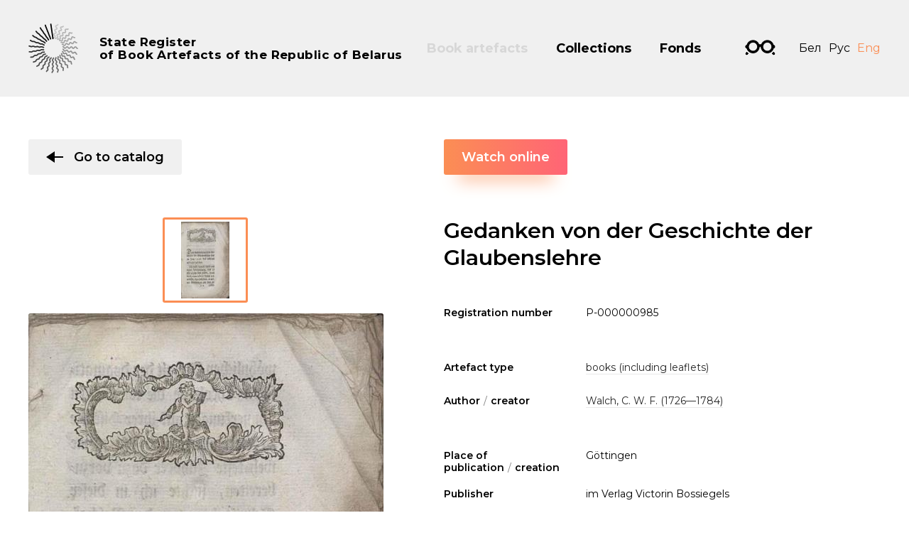

--- FILE ---
content_type: text/html; charset=utf-8
request_url: https://kp.nlb.by/en/catalog/gedanken-von-der-geschichte-der-glaubenslehre
body_size: 39695
content:

<!DOCTYPE html>
<html lang="en" class="no-js">
<head>
        <base href="/">
    <meta charset="utf-8">
    <meta name="viewport" content="width=device-width, initial-scale=1, shrink-to-fit=no">
    <meta http-equiv="X-UA-Compatible" content="IE=edge">
    <meta name="imagetoolbar" content="no">
    <meta name="msthemecompatible" content="no">
    <meta name="cleartype" content="on">
    <meta name="HandheldFriendly" content="True">
    <meta name="format-detection" content="telephone=no">
    <meta name="format-detection" content="address=no">
    <meta name="google" value="notranslate">
    <meta name="google-site-verification" content="xif3RTLrLjrQIWtztysk3FXhVHxQI7DGb5Ez-sHsHUA" />
    <meta property="og:image" content="https://kp.nlb.by/Content/desktop/images/share.jpg">
    <link sizes="16x16" href="favicon-16x16.png" rel="icon" type="image/png">
    <link sizes="32x32" href="favicon-32x32.png" rel="icon" type="image/png">
    <title>Gedanken von der Geschichte der Glaubenslehre - State Register of Book Artefacts of the Republic of Belarus</title>
    <link href="https://fonts.googleapis.com/css?family=Montserrat:300,400,500,600,700&amp;amp;subset=cyrillic" rel="stylesheet">
    <link href="/Content/desktop/styles/css?v=ss_cYq93UqVkcu8P3XyWxsdcav8x99Cw7o5e5WCmG1Y1" rel="stylesheet"/>

    <script src="/bundles/modernizr-custom?v=ILjvub0o7b05Isj9v2bwK9AzKWsmXra30XnGxoL5gm01"></script>

    <script src="https://ajax.googleapis.com/ajax/libs/webfont/1.6.26/webfont.js"></script>
    <script>
        WebFont.load({
            google: {
                families: ['Montserrat:300,400,500,600,700:cyrillic,cyrillic-ext,latin-ext']
            }
        });
    </script>
<!-- Global site tag (gtag.js) - Google Analytics -->
<script async src="https://www.googletagmanager.com/gtag/js?id=UA-130796907-1"></script>
<script>
    window.dataLayer = window.dataLayer || [];
    function gtag(){dataLayer.push(arguments);}
    gtag('js', new Date());

    gtag('config', 'UA-130796907-1');
</script>
<!-- Yandex.Metrika counter -->
<script type="text/javascript" >
    (function(m,e,t,r,i,k,a){m[i]=m[i]||function(){(m[i].a=m[i].a||[]).push(arguments)};
            m[i].l=1*new Date();k=e.createElement(t),a=e.getElementsByTagName(t)[0],k.async=1,k.src=r,a.parentNode.insertBefore(k,a)})
        (window, document, "script", "https://mc.yandex.ru/metrika/tag.js", "ym");

    ym(51522305, "init", {
        id:51522305,
        clickmap:true,
        trackLinks:true,
        accurateTrackBounce:true
    });
</script>
<noscript><div><img src="https://mc.yandex.ru/watch/51522305" style="position:absolute; left:-9999px;" alt="" /></div></noscript>
<!-- /Yandex.Metrika counter -->
</head>
<body class="layout-inner" data-ng-app="clientApp">
    <div class="layout" >
        <div class="svg-store">
            <noindex>
    <svg xmlns="http://www.w3.org/2000/svg">
        <symbol id="icon-close" viewBox="0 0 10 10">
            <path fill-rule="evenodd" clip-rule="evenodd" d="M1.45654 -6.10352e-05L9.00232e-05 1.45639L3.54361 4.99991L0 8.54352L1.45645 9.99997L5.00006 6.45636L8.54364 9.99994L10.0001 8.54349L6.45651 4.99991L10 1.45642L8.54355 -2.98361e-05L5.00006 3.54346L1.45654 -6.10352e-05Z"
                  fill="#FF2E45"></path>
        </symbol>
        <symbol id="icon-arrow-right" viewBox="0 0 8 12">
            <path d="M1.702,1.5 L5.707,6l-4.005,4.5"></path>
        </symbol>
        <symbol id="icon-arrow-down" viewBox="0 0 10 6">
            <path d="M9.5,0.7L5,5L0.5,0.7" fill-rule="evenodd" clip-rule="evenodd" stroke-miterlimit="10"></path>
        </symbol>
        <symbol id="icon-next" viewBox="0 0 24 16">
            <path d="M24.005,7.996l-12.01,7.994V0L24.005,7.996z"></path>
            <rect y="7" width="12" height="2"></rect>
        </symbol>
        <symbol id="icon-prev" viewBox="0 0 24 16">
            <path d="M0,8l12-8v16L0,8z"></path>
            <rect x="12" y="7" width="12" height="2"></rect>
        </symbol>
        <symbol id="icon-vkontakte" viewBox="0 0 40 40">
            <path d="M20.005,0C8.956,0,0,8.954,0,20C0,31.045,8.956,40,20.005,40 C31.053,40,40.01,31.045,40.01,20C40.01,8.954,31.053,0,20.005,0z M27.044,22.285c0.578,0.639,1.221,1.213,1.782,1.867 c0.481,0.561,0.927,1.166,1.31,1.805c0.354,0.588,0.133,1.051-0.522,1.203c-0.323,0.075-0.665,0.077-0.999,0.085 c-0.722,0.017-1.446-0.008-2.167,0.03c-0.734,0.038-1.35-0.226-1.86-0.745c-0.491-0.499-0.932-1.051-1.405-1.57 c-0.196-0.213-0.403-0.425-0.634-0.594c-0.409-0.298-0.844-0.215-1.023,0.272c-0.191,0.521-0.289,1.092-0.353,1.649 c-0.07,0.607-0.252,0.886-0.81,0.934c-2.359,0.198-4.475-0.419-6.255-2.118c-1.168-1.116-2.099-2.443-2.87-3.872 c-0.98-1.817-1.874-3.684-2.779-5.545c-0.323-0.662-0.125-0.976,0.58-0.996c0.98-0.029,1.96-0.04,2.94-0.044 c0.483-0.002,0.829,0.223,1.02,0.715c0.558,1.438,1.243,2.806,2.101,4.073c0.201,0.298,0.421,0.589,0.674,0.835 c0.481,0.468,0.875,0.338,1.035-0.337c0.087-0.366,0.149-0.749,0.152-1.126c0.006-0.786-0.018-1.574-0.061-2.36 c-0.039-0.723-0.354-1.243-1.077-1.388c-0.3-0.06-0.226-0.248-0.08-0.348c0.296-0.202,0.61-0.436,0.944-0.499 c1.2-0.224,2.413-0.231,3.615,0c0.613,0.118,0.832,0.356,0.867,1.01c0.041,0.757,0.01,1.519,0.01,2.279h-0.036 c0,0.584-0.001,1.169,0.001,1.752c0,0.123-0.02,0.261,0.025,0.365c0.128,0.296,0.22,0.691,0.448,0.839 c0.301,0.196,0.566-0.15,0.769-0.388c1.047-1.227,1.793-2.653,2.398-4.159c0.579-1.441,0.477-1.181,1.742-1.209 c0.941-0.022,1.882-0.032,2.824-0.042c0.141-0.001,0.284,0.018,0.423,0.044c0.439,0.083,0.632,0.341,0.483,0.781 c-0.172,0.507-0.377,1.019-0.66,1.464c-0.631,0.992-1.32,1.942-1.984,2.912c-0.234,0.34-0.48,0.674-0.691,1.031 C26.591,21.447,26.609,21.804,27.044,22.285z"></path>
        </symbol>
        <symbol id="icon-facebook" viewBox="0 0 40 40">
            <path d="M20,0C8.96,0,0.011,8.954,0.011,20C0.011,31.045,8.96,40,20,40C31.039,40,39.989,31.045,39.989,20 C39.989,8.954,31.039,0,20,0z M21.042,15.782h4.973L25,19.813h-3.739v10.844H15.97V19.813h-2.383l0.073-4.031h2.457v-0.528 c0-1.517,0.204-2.426,0.613-3.173c0.408-0.747,0.907-1.578,2.004-2.049c1.097-0.47,2.064-0.704,3.742-0.704 c1.72,0,2.773,0.501,4.422,0.908l-1.071,3.552c-0.897-0.46-1.61-0.876-2.499-0.876c-0.875,0-1.556,0.245-1.936,0.568 C20.654,14.105,21.042,15.782,21.042,15.782z"></path>
        </symbol>
        <symbol id="icon-twitter" viewBox="0 0 40 40">
            <path d="M20.005,0C8.956,0,0,8.954,0,20C0,31.045,8.956,40,20.005,40C31.053,40,40.01,31.045,40.01,20 C40.01,8.954,31.053,0,20.005,0z M10.187,25.433c0,0-0.004,0.003-0.004,0.003l-0.008-0.021L10.187,25.433z M28.905,15.418 c-0.076,0.069-0.147,0.152-0.236,0.199c-0.442,0.231-0.506,0.591-0.508,1.057c-0.016,4.267-2.8,9.255-8.134,10.803 c-3.362,0.974-6.597,0.619-9.642-1.134c-0.07-0.039-0.154-0.065-0.195-0.145h-0.007l-0.008-0.019l0.012,0.016 c0.001,0.001,0.002,0.001,0.003,0.003c0.677-0.003,1.354,0.043,2.029-0.052c1.414-0.199,2.697-0.701,3.844-1.538 c0.021-0.014,0.034-0.039,0.068-0.08c-1.845-0.187-3.107-1.099-3.788-2.824c0.595,0.071,1.146,0.091,1.706-0.06 c-0.904-0.278-1.682-0.736-2.26-1.475c-0.576-0.737-0.876-1.568-0.868-2.531c0.563,0.266,1.122,0.464,1.801,0.488 c-0.44-0.349-0.806-0.679-1.075-1.095c-0.839-1.301-0.921-2.649-0.266-4.046c0.094-0.2,0.151-0.224,0.313-0.04 c1.992,2.252,4.501,3.566,7.516,3.953c0.197,0.026,0.395,0.033,0.592,0.057c0.147,0.017,0.191-0.009,0.163-0.175 c-0.211-1.239,0.084-2.355,0.905-3.322c1.505-1.776,4.283-1.936,5.99-0.345c0.138,0.129,0.253,0.175,0.444,0.128 c0.719-0.177,1.405-0.427,2.059-0.768c0.063-0.033,0.136-0.11,0.204-0.056c0.086,0.068,0.009,0.154-0.021,0.226 c-0.292,0.682-0.741,1.244-1.343,1.689c-0.042,0.031-0.148,0.039-0.099,0.13c0.042,0.079,0.108,0.029,0.172,0.018 c0.641-0.11,1.26-0.298,1.88-0.514C29.815,14.519,29.379,14.984,28.905,15.418z"></path>
        </symbol>
        <symbol id="logo-pras" viewBox="0 0 90 21">
            <path d="M63.756,2.793h8.424c0.754,0,1.366-0.625,1.366-1.397C73.547,0.625,72.935,0,72.181,0h-8.424 c-4.006,0-7.265,3.333-7.265,7.429v1.397h14.114c-0.586,1.909-2.329,3.336-4.324,3.336h-8.303c-0.754,0-1.366,0.626-1.366,1.397 c0,0.771,0.611,1.396,1.366,1.396h8.303c4.006,0,7.265-3.376,7.265-7.526V6.033H59.433C60.014,4.157,61.732,2.793,63.756,2.793z M47.437,0h-2.516c-4.006,0-7.265,3.333-7.265,7.429v6.14c0,0.772,0.611,1.397,1.366,1.397c0.754,0,1.366-0.625,1.366-1.397V8.826 h11.584v4.743c0,0.772,0.612,1.397,1.366,1.397c0.754,0,1.366-0.625,1.366-1.397v-6.14C54.702,3.333,51.443,0,47.437,0z M40.597,6.033c0.581-1.876,2.299-3.24,4.324-3.24h2.516c2.024,0,3.743,1.364,4.324,3.24H40.597z M28.613,0h-2.517 c-4.006,0-7.266,3.333-7.266,7.429v6.152c0,0.771,0.611,1.396,1.366,1.396c0.754,0,1.366-0.625,1.366-1.396V8.826h4.881 l7.223,5.839c0.251,0.202,0.549,0.301,0.846,0.301c0.403,0,0.803-0.182,1.072-0.531c0.468-0.605,0.367-1.484-0.225-1.962 l-4.512-3.647h5.031V7.429C35.879,3.333,32.619,0,28.613,0z M21.772,6.033c0.581-1.876,2.299-3.24,4.324-3.24h2.517 c2.024,0,3.743,1.364,4.324,3.24H21.772z M9.783,0H1.372C0.617,0,0.006,0.625,0.006,1.396c0,0.772,0.612,1.397,1.366,1.397h8.411 c2.024,0,3.743,1.364,4.324,3.24H0.008l-0.002,7.539c0,0.771,0.612,1.396,1.366,1.396c0.754,0,1.366-0.625,1.366-1.396V8.826 h14.311V7.429C17.049,3.333,13.789,0,9.783,0z"></path>
            <path fill="#fe3263" d="M89.994,13.499c0,4.141-3.283,7.498-7.333,7.498c-4.05,0-7.333-3.357-7.333-7.498S78.611,6,82.661,6 C86.711,6,89.994,9.357,89.994,13.499z"></path>
        </symbol>
        <symbol id="icon-eye" viewBox="0 0 24 16">
            <path d="M12,0C6.9,0,2.4,3.5,0,7.6C2.4,11.8,6.9,16,12,16c5.3,0,9.8-4,12-8.4C21.6,3.5,17.1,0,12,0z M12,15 C6.2,15,2,8.9,1.2,7.6C2,6.4,5.9,1,12,1c6.2,0,10.1,5.4,10.9,6.6C22.1,8.9,18.3,15,12,15z M12,3C9.2,3,7,5.2,7,8c0,2.8,2.2,5,5,5 c2.8,0,5-2.2,5-5C17,5.2,14.8,3,12,3z"></path>
        </symbol>
        <symbol id="icon-search" viewBox="0 0 28 28">
            <path d="M4.76,20.8 C0.368,16.409,0.397,9.235,4.825,4.809c4.426-4.428,11.6-4.456,15.991-0.065c4.391,4.393,4.362,11.566-0.064,15.991 C16.325,25.163,9.152,25.192,4.76,20.8z"></path>
            <line x1="20.942" y1="20.925" x2="26.485" y2="26.469"></line>
        </symbol>
        <symbol id="icon-glasses" viewBox="0 0 42 21">
            <path d="M2.374,16.152l-1.861,1.861c-0.684,0.684-0.684,1.791,0,2.475C0.854,20.829,1.302,21,1.75,21 c0.448,0,0.896-0.171,1.237-0.513l2.001-2.001C4.002,17.85,3.115,17.069,2.374,16.152z M36.899,9.26 c0-3.218-2.617-5.836-5.836-5.836c-3.216,0-5.834,2.618-5.834,5.836c0,3.218,2.618,5.835,5.834,5.835 C34.282,15.095,36.899,12.478,36.899,9.26z M16.771,9.26c0-3.218-2.617-5.836-5.835-5.836c-3.218,0-5.835,2.618-5.835,5.836 c0,3.218,2.617,5.835,5.835,5.835C14.154,15.095,16.771,12.478,16.771,9.26z M31.063,18.519c-3.997,0-7.831-2.506-9.036-7.465 C21.672,9.586,21.489,9.257,21,9.239c-0.489,0.019-0.672,0.347-1.026,1.816c-1.205,4.959-5.039,7.465-9.037,7.465 c-4.167,0-7.809-2.805-8.914-6.764C0.868,11.512,0,10.485,0,9.26c0-1.225,0.866-2.249,2.018-2.494C3.124,2.809,6.774,0,10.937,0 c3.934,0,7.36,2.448,8.677,6.075C20.063,5.907,20.534,5.82,21,5.815c0.467,0.005,0.937,0.092,1.386,0.26 C23.704,2.448,27.128,0,31.063,0c4.163,0,7.813,2.809,8.921,6.766C41.135,7.011,42,8.036,42,9.26c0,1.225-0.868,2.252-2.023,2.495 C38.873,15.714,35.229,18.519,31.063,18.519z M39.626,16.152c-0.742,0.917-1.629,1.699-2.613,2.335l1.999,2.001 C39.355,20.829,39.802,21,40.25,21c0.448,0,0.896-0.171,1.237-0.513c0.684-0.684,0.684-1.791,0-2.475L39.626,16.152z"></path>
        </symbol>
        <symbol id="icon-clip" viewBox="0 0 21 36">
            <path d="M3,6v18.7c0,1,0.4,1.9,1.1,2.5l5.4,4.6c0.6,0.5,1.4,0.5,1.9,0l5.4-4.6c0.7-0.6,1.1-1.5,1.1-2.5V3.8 C18,3.3,17.7,3,17.3,3H9.8C9.3,3,9,3.3,9,3.8v14.5c0,0.3,0.1,0.7,0.4,0.9l0.8,0.8c0.2,0.2,0.5,0.2,0.7,0l0.8-0.8 c0.2-0.2,0.4-0.6,0.4-0.9V7.5h3v11.4c0,0.8-0.3,1.6-0.9,2.1l-2.6,2.6c-0.3,0.3-0.7,0.4-1.1,0.4c-0.4,0-0.8-0.1-1.1-0.4L6.9,21 C6.3,20.4,6,19.7,6,18.9V3c0-1.7,1.3-3,3-3h9c1.7,0,3,1.3,3,3v21.9c0,1.7-0.8,3.4-2.1,4.5l-7.1,6.1C11.5,35.8,11,36,10.5,36 c-0.5,0-1-0.2-1.3-0.5l-7.1-6.1C0.8,28.3,0,26.7,0,24.9V6H3z"></path>
        </symbol>
        <symbol id="icon-arrow-top" viewBox="0 0 18 26">
            <path d="M9.001,1l7.994,12.01H1.005L9.001,1z"></path>
            <path stroke-miterlimit="10" d="M9.001,13l0.001,12" fill-rule="evenodd" clip-rule="evenodd" stroke-width="2"></path>
        </symbol>
    </svg>
</noindex>
        </div>
        <div class="layout-header">
            <div class="container">
                <div class="layout-header__inner">
                    <a href="/en" class="logo-brand"><strong class="logo-brand__label"><span>State Register</span>of Book Artefacts 
of the Republic of Belarus</strong></a>
                    <div class="layout-header__panel">
                        
    <ul class="main-menu">
        <li class="main-menu__item">
            <a href="/en/catalog" class="main-menu__link main-menu__link-active">Book artefacts</a>
        </li>
        <li class="main-menu__item">
            <a href="/en/collections" class="main-menu__link ">Collections</a>
        </li>
        <li class="main-menu__item">
            <a href="/en/funds" class="main-menu__link ">Fonds</a>
        </li>
    </ul>

                        <a href="#" class="visually-impaired js_visually-impaired"><span class="icon-glasses-animate"></span></a>
                        

<ul class="languages">
    <li class="languages__item">
        <a data-ng-href="{{'/redirecttoculture?lang=be&rawUrl='+(getUrl()||'https://kp.nlb.by/en/catalog/gedanken-von-der-geschichte-der-glaubenslehre')}}" class="languages__link ">Бел</a>
    </li>
    <li class="languages__item">
        <a data-ng-href="{{'/redirecttoculture?lang=ru&rawUrl='+(getUrl()||'https://kp.nlb.by/en/catalog/gedanken-von-der-geschichte-der-glaubenslehre')}}" class="languages__link ">Рус</a>
    </li>
    <li class="languages__item">
        <a data-ng-href="{{'/redirecttoculture?lang=en&rawUrl='+(getUrl()||'https://kp.nlb.by/en/catalog/gedanken-von-der-geschichte-der-glaubenslehre')}}" class="languages__link languages__link-active">Eng</a>
    </li>
</ul>
                    </div>
                </div>
            </div>
        </div>
        <div class="layout-body">
            


<div class="section">
    <div class="container">
        <div class="module-subject">
            <div class="module-subject__left">
                <div class="module-subject__group">
                    <div class="section-back">
                        <a href="/en/catalog" class="btn btn-primary">
                            <svg class="icon icon-prev">
                                <use xlink:href="#icon-prev"></use>
                            </svg>Go to catalog
                        </a>
                    </div>
                        <div class="gallery-primary">
                            <div class="gallery-primary__content"></div>
                            <div class="gallery-primary__image">
                                <img src="https://cdn-kp.nlb.by/Thumbnails/P-000000985/c3a17453-f569-4653-8f8e-03f1e3b2466f-preview500x0.JPG" xoriginal="https://cdn-kp.nlb.by/Catalog/P-000000985/c3a17453-f569-4653-8f8e-03f1e3b2466f.JPG" class="xzoom" alt="Застаўка">
                            </div>
                            <div class="gallery-primary__footer">
                                <div id="gallery_01" class="gallery-primary__nav">
                                        <div class="gallery-primary__nav-item">
                                            <div class="gallery-primary__thumbnail">
                                                <a href="https://cdn-kp.nlb.by/Catalog/P-000000985/c3a17453-f569-4653-8f8e-03f1e3b2466f.JPG" style="background-image: url(https://cdn-kp.nlb.by/Thumbnails/P-000000985/c3a17453-f569-4653-8f8e-03f1e3b2466f-preview0x108.JPG)" class="gallery-primary__thumbnail-img">
                                                    <img src="https://cdn-kp.nlb.by/Thumbnails/P-000000985/c3a17453-f569-4653-8f8e-03f1e3b2466f-preview500x0.JPG" class="xzoom-gallery" alt="Застаўка">
                                                    <div class="gallery-primary__description"><p>Застаўка</p></div>
                                                </a>
                                            </div>
                                        </div>
                                </div>
                            </div>
                        </div>
                </div>
                <div class="module-subject__group">
                    <div class="section-footer">
                        <a href="/en/catalog" class="btn btn-primary">
                            <svg class="icon icon-prev">
                                <use xlink:href="#icon-prev"></use>
                            </svg>Go to catalog
                        </a>
                    </div>
                </div>
            </div>
            <div class="module-subject__right">
                    <div class="module-subject__original">
                        <a href="http://content.nlb.by/content/dav/nlb/DDC/DED/0/9/094_15829/094_15829.html" class="btn btn-default" target="_blank">Watch online</a>
                    </div>
                <h1 class="module-subject__headline">Gedanken von der Geschichte der Glaubenslehre</h1>
                                <div class="custom-table">
                    <div class="custom-table__space">
                        <div class="custom-table__row">
                            <div class="custom-table__label">
                                <strong>Registration number</strong>
                            </div>
                            <div class="custom-table__body">
                                <p>P-000000985</p>
                            </div>
                        </div>
                    </div>
                    <div class="custom-table__space">
                        <div class="custom-table__row">
                            <div class="custom-table__label">
                                <strong>Artefact type</strong>
                            </div>
                            <div class="custom-table__body">
                                <p>
                                    <a href="/en/catalog?types=PrintedBooks">books (including leaflets)</a>
                                </p>
                            </div>
                        </div>
                            <div class="custom-table__row">
                                <div class="custom-table__label">
                                    <strong>Author<span>/</span>creator</strong>
                                </div>
                                <div class="custom-table__body">
                                        <p><a href="/en/catalog?authors=walch--c--w--f--17261784">Walch, C. W. F. (1726—1784)</a></p>
                                </div>
                            </div>
                    </div>
                    <div class="custom-table__space">
                            <div class="custom-table__row">
                                <div class="custom-table__label">
                                    <strong>Place of publication<span>/</span>creation</strong>
                                </div>
                                <div class="custom-table__body">
                                        <p>G&#246;ttingen</p>
                                </div>
                            </div>
                                                    <div class="custom-table__row">
                                <div class="custom-table__label">
                                    <strong>Publisher</strong>
                                </div>
                                <div class="custom-table__body">
                                        <p>im Verlag Victorin Bossiegels</p>
                                </div>
                            </div>
                                                    <div class="custom-table__row">
                                <div class="custom-table__label">
                                    <strong>Date of publication<span>/</span>creation</strong>
                                </div>
                                <div class="custom-table__body">
                                    <p>1764</p>
                                </div>
                            </div>
                                                                            <div class="custom-table__row">
                                <div class="custom-table__label">
                                    <strong>Edition cipher</strong>
                                </div>
                                <div class="custom-table__body">
                                    <p>094/15829</p>
                                </div>
                            </div>
                    </div>
                    <div class="custom-table__space">
                            <div class="custom-table__row">
                                <div class="custom-table__label">
                                    <strong>Extent, dimensions</strong>
                                </div>
                                <div class="custom-table__body">
                                    <p>[8], 182, [2] с. ; 8&#176; (20 см)</p>
                                </div>
                            </div>
                                                    <div class="custom-table__row">
                                <div class="custom-table__label">
                                    <strong>Language of the artefact</strong>
                                </div>
                                <div class="custom-table__body">

<a href="/en/catalog?languages=ger">German</a>                                </div>
                            </div>
                                            </div>
                    <div class="custom-table__space">
                        <div class="custom-table__row">
                            <div class="custom-table__label">
                                <strong>Fonds holder</strong>
                            </div>
                            <div class="custom-table__body">
                                <a href="/en/catalog?funds=natcyianalnaia-bibliiateka-belarusi">The National Library of Belarus (the NLB)</a>
                            </div>
                        </div>
                        <div class="custom-table__row">
                            <div class="custom-table__label">
                                <strong>Location</strong>
                            </div>
                            <div class="custom-table__body">
                                ОФХ архивных документов, старопечатных изданий и рукописей
                            </div>
                        </div>
                    </div>
                    <div class="custom-table__space">
                            <div class="custom-table__row">
                                <div class="custom-table__label">
                                    <strong>Annotation</strong>
                                </div>
                                <div class="custom-table__body">
                                    <p>
                                        The copy belonged to the Nesvizh library of the Radziwills
                                    </p>
                                </div>
                            </div>
                                            </div>
                    <div class="custom-table__space">
                            <div class="custom-table__row">
                                <div class="custom-table__label">
                                    <strong>Collection</strong>
                                </div>
                                <div class="custom-table__body">
<a href="/en/catalog?collections=radziviliana">Radziwilliana</a>                                </div>
                            </div>
                    </div>
                    <div class="custom-table__space">
                        <div class="custom-table__row">
                            <div class="custom-table__label">
                                <strong>Copy specific attributes</strong>
                            </div>
                            <div class="custom-table__body">
                                                            </div>
                        </div>
                                                    <div class="custom-table__row">
                                <div class="custom-table__label">
                                    <strong>Binding material</strong>
                                </div>
                                <div class="custom-table__body">

<a href="/en/catalog?covermat=paper">paper</a>                                </div>
                            </div>
                                                                        <div class="custom-table__row">
                            <div class="custom-table__label">
                                <strong>Age of binding</strong>
                            </div>
                            <div class="custom-table__body">
                                <a href="/en/catalog?coverage=in18thcentury">18th century</a>
                            </div>
                        </div>
                            <div class="custom-table__row">
                                <div class="custom-table__label">
                                    <strong>Edge</strong>
                                </div>
                                <div class="custom-table__body">
                                    <a href="/en/catalog?edges=notcropped">uncut</a>
                                </div>
                            </div>
                        <div class="custom-table__row">
                            <div class="custom-table__label">
                                <strong>Book block material</strong>
                            </div>
                            <div class="custom-table__body">
                                <a href="/en/catalog?pagesmat=handmadepaper">hand-made paper</a>
                            </div>
                        </div>
                            <div class="custom-table__row">
                                <div class="custom-table__label">
                                    <strong>Physical description of the copy</strong>
                                </div>
                                <div class="custom-table__body">
                                            <p>Сігнатуры: )( (4), A(8)-L(8), M(4). Кустоды. Друкаваныя маргіналіі</p>
                                            <p>Гравіраваныя застаўкі, канцоўкі, на тытульным лісце гравіраваная віньетка</p>
                                </div>
                            </div>

                            <div class="custom-table__row">
                                <div class="custom-table__label">
                                    <strong>Marks in book</strong>
                                </div>
                                <div class="custom-table__body">
                                        <p>
<a href="/en/catalog?marks=bookplates">book plate (ex libris)</a>, <a href="/en/catalog?marks=stamps">former locations (stamps, seals)</a>                                        </p>
                                        <br />
                                </div>
                            </div>

                            <div class="custom-table__row">
                                <div class="custom-table__label">
                                    <strong>Binding state of preservation</strong>
                                </div>
                                <div class="custom-table__body">

<a href="/en/catalog?coverst=other">other</a>                                </div>
                            </div>
                                                                            <div class="custom-table__row">
                                <div class="custom-table__label">
                                    <strong>Additional information about the copy</strong>
                                </div>
                                <div class="custom-table__body">
                                                                            <p>
                                            <a href="/en/catalog?details=watermark">Watermark</a>
                                        </p>
                                                                                <p>Нямая выдавецкая вокладка (папера). Неабрэзаны экзэмпляр</p>
                                </div>
                            </div>
                                                    <div class="custom-table__row">
                                <div class="custom-table__label">
                                    <strong>Actions with the copy / condition</strong>
                                </div>
                                <div class="custom-table__body">
                                            <p>Дэфектны экзэмпляр: вокладка месцамі падрана</p>
                                </div>
                            </div>
                    </div>
                    <div class="custom-table__space">
                            <div class="custom-table__row">
                                <div class="custom-table__label">
                                    <strong>Provenance of the copy</strong>
                                </div>
                                <div class="custom-table__body">
                                        <p>На адвароце верхняй вокладкі гербавы экслібрыс: Ex Libris Jerzy Radziwiłł. На с. 19 чырвоная пячатка: Ordynacja Nieświeska Biblioteka № 827. На спінцы рэшткі папяровай наклейкі з запісам: R / [...]</p>
                                </div>
                            </div>
                                                    <div class="custom-table__row">
                                <div class="custom-table__label">
                                    <strong>Former owners</strong>
                                </div>
                                <div class="custom-table__body">
                                        <p><a href="/en/catalog?owners=radzivily-niasvizhska-alytckaia-galina-rodu">Радзівілы (нясвіжска-алыцкая галіна роду)</a></p>
                                </div>
                            </div>
                                            </div>
                </div>
            </div>
        </div>
    </div>
</div>


        </div>
        <div class="burger js_burger burger-hide">
            <div class="burger__item"></div>
        </div>
        <div class="layout-menu">
            <div class="layout-menu__autoscroll">
    <div class="container">
        <div class="layout-menu__body">
            <div class="layout-menu__grid">
                <div class="layout-menu__cell">
                    <div class="layout-menu__item">
                        <ul class="nav-links nav-links_md">
                            <li class="nav-links__item">
                                <a href="/en/catalog" class="nav-links__link">Book artefacts</a>
                            </li>
                            <li class="nav-links__item">
                                <a href="/en/collections" class="nav-links__link">Collections</a>
                            </li>
                            <li class="nav-links__item">
                                <a href="/en/funds" class="nav-links__link">Fonds</a>
                            </li>
                        </ul>
                    </div>
                </div>
                <div class="layout-menu__cell">
                    <div class="layout-menu__item">
                        <ul class="nav-links">
                            <li class="nav-links__item">
                                <a href="/en/about" class="nav-links__link">About Register</a>
                            </li>
                            <li class="nav-links__item">
                                <a href="/en/news" class="nav-links__link">News</a>
                            </li>
                            <li class="nav-links__item">
                                <a href="/en/contacts" class="nav-links__link">Contacts</a>
                            </li>
                        </ul>
                    </div>
                </div>
            </div>
            <div class="layout-menu__grid">
                <div class="layout-menu__cell">
                    <div class="layout-menu__item">
                        <div class="layout-menu__button">
                            <a href="/en/requests/step-1" class="btn btn-default">Add your book artefact to Register<svg class="icon icon-next"><use xlink:href="#icon-next"></use></svg></a>
                        </div>
                    </div>
                </div>
            </div>
        </div>
        <div class="layout-menu__footer">
            <div class="layout-menu__grid">
                <div class="layout-menu__cell">
                    <div class="layout-menu__item">
                        

<ul class="languages">
    <li class="languages__item">
        <a data-ng-href="{{'/redirecttoculture?lang=be&rawUrl='+(getUrl()||'https://kp.nlb.by/en/catalog/gedanken-von-der-geschichte-der-glaubenslehre')}}" class="languages__link ">Бел</a>
    </li>
    <li class="languages__item">
        <a data-ng-href="{{'/redirecttoculture?lang=ru&rawUrl='+(getUrl()||'https://kp.nlb.by/en/catalog/gedanken-von-der-geschichte-der-glaubenslehre')}}" class="languages__link ">Рус</a>
    </li>
    <li class="languages__item">
        <a data-ng-href="{{'/redirecttoculture?lang=en&rawUrl='+(getUrl()||'https://kp.nlb.by/en/catalog/gedanken-von-der-geschichte-der-glaubenslehre')}}" class="languages__link languages__link-active">Eng</a>
    </li>
</ul>
                    </div>
                </div>
                <div class="layout-menu__cell">
                    <div class="layout-menu__item">
                        <div class="layout-menu__button text-right">
                            <a href="#" class="btn btn-underline js_visually-impaired">
                                <svg class="icon icon-glasses">
                                    <use xlink:href="#icon-glasses"></use>
                                </svg><span class="btn-underline__text">Version for weak-sighted people</span>
                            </a>
                        </div>
                    </div>
                </div>
            </div>
        </div>
        <div class="layout-menu__close js_menu-close"></div>
    </div>
</div>

        </div>
        <div class="layout-footer">
            <div class="layout-footer__row">
    <div class="container">
        <div class="grid-footer grid-footer_links">
            <div class="grid-footer__cell mobile-hide">
                <ul class="footer-menu footer-menu_lg">
                    <li class="footer-menu__item">
                        <a href="/en/catalog" class="footer-menu__link">Book artefacts</a>
                    </li>
                    <li class="footer-menu__item">
                        <a href="/en/collections" class="footer-menu__link">Collections</a>
                    </li>
                    <li class="footer-menu__item">
                        <a href="/en/funds" class="footer-menu__link">Fonds</a>
                    </li>
                </ul>
                

<ul class="languages">
    <li class="languages__item">
        <a data-ng-href="{{'/redirecttoculture?lang=be&rawUrl='+(getUrl()||'https://kp.nlb.by/en/catalog/gedanken-von-der-geschichte-der-glaubenslehre')}}" class="languages__link ">Бел</a>
    </li>
    <li class="languages__item">
        <a data-ng-href="{{'/redirecttoculture?lang=ru&rawUrl='+(getUrl()||'https://kp.nlb.by/en/catalog/gedanken-von-der-geschichte-der-glaubenslehre')}}" class="languages__link ">Рус</a>
    </li>
    <li class="languages__item">
        <a data-ng-href="{{'/redirecttoculture?lang=en&rawUrl='+(getUrl()||'https://kp.nlb.by/en/catalog/gedanken-von-der-geschichte-der-glaubenslehre')}}" class="languages__link languages__link-active">Eng</a>
    </li>
</ul>
            </div>
            <div class="grid-footer__cell mobile-hide">
                <ul class="footer-menu">
                    <li class="footer-menu__item">
                        <a href="/en/about" class="footer-menu__link">About Register</a>
                    </li>
                    <li class="footer-menu__item">
                        <a href="/en/news" class="footer-menu__link">News</a>
                    </li>
                    <li class="footer-menu__item">
                        <a href="/en/contacts" class="footer-menu__link">Contacts</a>
                    </li>
                </ul>
            </div>
            
            <div class="grid-footer__cell">
                <a href="/en/requests/step-1" class="btn btn-default mobile-hide">Add your book artefact to Register<svg class="icon icon-next"><use xlink:href="#icon-next"></use></svg></a>
                
            </div>
        </div>
    </div>
</div>
<div class="layout-footer__row">
    <div class="container">
        <div class="grid-footer">
            <div class="grid-footer__cell">
                <div class="copyright">
                    <p>© <a href="https://www.nlb.by" target="_blank">National Library of the Republic of 
Belarus</a></p>
                    <p>2018 ‒ 2026</p>
                </div>
            </div>
            <div class="grid-footer__cell grid-footer_right">
                <div class="developer">

                    <a href="https://pras.by/en" target="_blank"><svg class="developer__logo"><use xlink:href="#logo-pras"></use></svg></a>
                    <div class="developer__label"><a href="https://pras.by/en/solutions/crm-and-data-systems" target="_blank">AIS development</a> - <a href="https://pras.by/en" target="_blank" class="developer__underlined">PRAS company</a></div>
                </div>
            </div>
        </div>
    </div>
</div>
        </div>
    </div>
    
    <script src="https://api-maps.yandex.ru/2.1/?apikey=ccfafd4c-018c-46c8-b83f-5c327b8827d9&lang=en" type="text/javascript"></script>
    <script src="/bundles/jquery?v=MRjVrMuK9DXe6nW0tFmw9cj1pT5oo4Jf-eJQmGfwEF01"></script>

    <script src="/bundles/angular?v=ScrZC8z9WfHzs2BMqasViWCqUXSMiaII5nUMQW8dCaA1"></script>

    <script src="/bundles/scripts?v=kV4_KtjZWUvYeo20ljfMmnXT_EqE4DQbkkYWwVaAEXk1"></script>

    
</body>
</html>